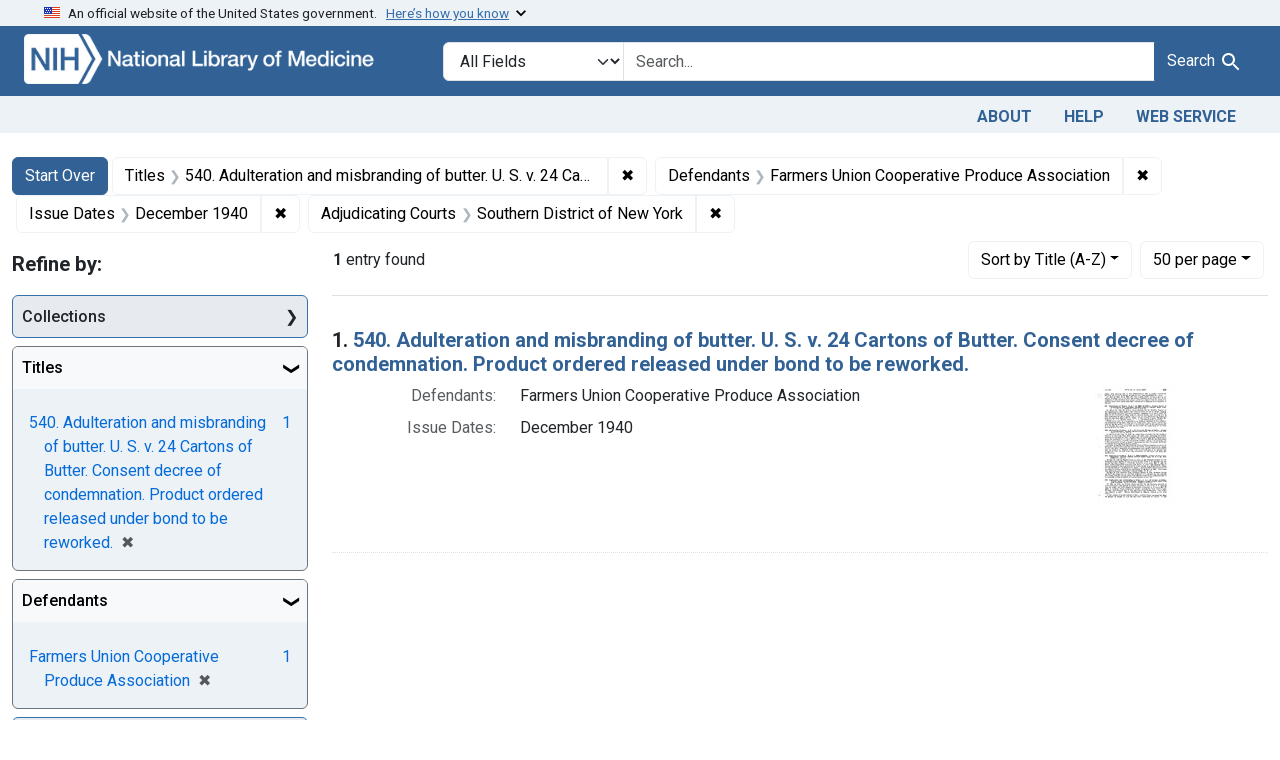

--- FILE ---
content_type: text/html; charset=utf-8
request_url: https://fdanj.nlm.nih.gov/?author=V.+E.+Cox&f%5Bfdanj.adjudicatingcourtjurisdiction%5D%5B%5D=Southern+District+of+New+York&f%5Bfdanj.caseissuedate%5D%5B%5D=December+1940&f%5Bfdanj.defendantnames%5D%5B%5D=Farmers+Union+Cooperative+Produce+Association&f%5Bfdanj.title%5D%5B%5D=540.+Adulteration+and+misbranding+of+butter.+U.+S.+v.+24+Cartons+of+Butter.+Consent+decree+of+condemnation.+Product+ordered+released+under+bond+to+be+reworked.&per_page=50&sort=fdanj.title+asc
body_size: 40627
content:

<!DOCTYPE html>
<html class="no-js" lang="en">
  <head>
    <meta charset="utf-8">
    <meta http-equiv="Content-Type" content="text/html; charset=utf-8">
    <meta name="viewport" content="width=device-width, initial-scale=1, shrink-to-fit=no">

    <title>Titles: 540. Adulteration and misbranding of butter. U. S. v. 24 Cartons of Butter. Consent decree of condemnation. Product ordered released under bond to be reworked. / Defendants: Farmers Union Cooperative Produce Association / Issue Dates: December 1940 / Adjudicating Courts: Southern District of New York - FDA Notices of Judgment Collection, 1908-1966 Search Results</title>
    <script>
      document.querySelector('html').classList.remove('no-js');
    </script>
    <link href="https://fdanj.nlm.nih.gov/catalog/opensearch.xml" title="FDA Notices of Judgment Collection, 1908-1966" type="application/opensearchdescription+xml" rel="search" />
    <link rel="icon" type="image/x-icon" href="/assets/favicon-b8c01de62c74f0e46699ba411684c7102e20d583c37508a74752f5a737bd2a5c.ico" />
    <link rel="stylesheet" href="/assets/application-a08f397b4bb66538c3c8d1a88af6b3495de2af45fc56c446c3163de73e00287b.css" media="all" data-turbo-track="reload" />
      <script type="importmap" data-turbo-track="reload">{
  "imports": {
    "application": "/assets/application-e930cd5eea7c7fb7d7732c67d3082d167b98fd627254991e2e488888c63633de.js",
    "@hotwired/turbo-rails": "/assets/turbo.min-3e48f1801baf343469811ff2c47889596fb8b7eb6d8fa63c4d81d0b94dc8c16d.js",
    "@hotwired/stimulus": "/assets/stimulus.min-dd364f16ec9504dfb72672295637a1c8838773b01c0b441bd41008124c407894.js",
    "@hotwired/stimulus-loading": "/assets/stimulus-loading-3576ce92b149ad5d6959438c6f291e2426c86df3b874c525b30faad51b0d96b3.js",
    "@github/auto-complete-element": "https://cdn.skypack.dev/@github/auto-complete-element",
    "@popperjs/core": "https://ga.jspm.io/npm:@popperjs/core@2.11.6/dist/umd/popper.min.js",
    "bootstrap": "https://ga.jspm.io/npm:bootstrap@5.3.3/dist/js/bootstrap.js",
    "blacklight/bookmark_toggle": "/assets/blacklight/bookmark_toggle-97b6e8357b4b80f49f7978d752d5b6e7e7f728fe9415742ab71b74418d689fad.js",
    "blacklight/button_focus": "/assets/blacklight/button_focus-9e15a08a7a1886d78f54ed5d25655a8a07a535dcdd4de584da5c6c6d47e4188c.js",
    "blacklight/checkbox_submit": "/assets/blacklight/checkbox_submit-d8871d530e20e9f1e7995d8e48be76cd89dbfa15f029e8dbfcd326e7e41f12f7.js",
    "blacklight/core": "/assets/blacklight/core-65db34d8f13f026bcc00abf2dc79a6d61c981f588e6e43b8ea002108656b0ae2.js",
    "blacklight": "/assets/blacklight/index-267e64c5525f71bbc998c7dcc67340a3a40ae3464988e067f0a65d7a8f5f58b3.js",
    "blacklight/modal": "/assets/blacklight/modal-3e3a850f109e09648271966eade9d9b56bdfd7664251f78805b8b734fd6c9968.js",
    "blacklight/modalForm": "/assets/blacklight/modalForm-02d8c117d37bf34110a491a76d0889980cb960ebfe1c1c2445e9de64e8637fee.js",
    "blacklight/search_context": "/assets/blacklight/search_context-44e4fd3e85c6cd91c9e5ed38ecd310f75a259d38f8f70c0c6ad75644c40097f9.js",
    "controllers/application": "/assets/controllers/application-368d98631bccbf2349e0d4f8269afb3fe9625118341966de054759d96ea86c7e.js",
    "controllers/hello_controller": "/assets/controllers/hello_controller-549135e8e7c683a538c3d6d517339ba470fcfb79d62f738a0a089ba41851a554.js",
    "controllers": "/assets/controllers/index-31a9bee606cbc5cdb1593881f388bbf4c345bf693ea24e124f84b6d5c98ab648.js"
  }
}</script>
<link rel="modulepreload" href="/assets/application-e930cd5eea7c7fb7d7732c67d3082d167b98fd627254991e2e488888c63633de.js">
<link rel="modulepreload" href="/assets/turbo.min-3e48f1801baf343469811ff2c47889596fb8b7eb6d8fa63c4d81d0b94dc8c16d.js">
<link rel="modulepreload" href="/assets/stimulus.min-dd364f16ec9504dfb72672295637a1c8838773b01c0b441bd41008124c407894.js">
<link rel="modulepreload" href="/assets/stimulus-loading-3576ce92b149ad5d6959438c6f291e2426c86df3b874c525b30faad51b0d96b3.js">
<link rel="modulepreload" href="https://cdn.skypack.dev/@github/auto-complete-element">
<link rel="modulepreload" href="https://ga.jspm.io/npm:@popperjs/core@2.11.6/dist/umd/popper.min.js">
<link rel="modulepreload" href="https://ga.jspm.io/npm:bootstrap@5.3.3/dist/js/bootstrap.js">
<link rel="modulepreload" href="/assets/blacklight/bookmark_toggle-97b6e8357b4b80f49f7978d752d5b6e7e7f728fe9415742ab71b74418d689fad.js">
<link rel="modulepreload" href="/assets/blacklight/button_focus-9e15a08a7a1886d78f54ed5d25655a8a07a535dcdd4de584da5c6c6d47e4188c.js">
<link rel="modulepreload" href="/assets/blacklight/checkbox_submit-d8871d530e20e9f1e7995d8e48be76cd89dbfa15f029e8dbfcd326e7e41f12f7.js">
<link rel="modulepreload" href="/assets/blacklight/core-65db34d8f13f026bcc00abf2dc79a6d61c981f588e6e43b8ea002108656b0ae2.js">
<link rel="modulepreload" href="/assets/blacklight/index-267e64c5525f71bbc998c7dcc67340a3a40ae3464988e067f0a65d7a8f5f58b3.js">
<link rel="modulepreload" href="/assets/blacklight/modal-3e3a850f109e09648271966eade9d9b56bdfd7664251f78805b8b734fd6c9968.js">
<link rel="modulepreload" href="/assets/blacklight/modalForm-02d8c117d37bf34110a491a76d0889980cb960ebfe1c1c2445e9de64e8637fee.js">
<link rel="modulepreload" href="/assets/blacklight/search_context-44e4fd3e85c6cd91c9e5ed38ecd310f75a259d38f8f70c0c6ad75644c40097f9.js">
<link rel="modulepreload" href="/assets/controllers/application-368d98631bccbf2349e0d4f8269afb3fe9625118341966de054759d96ea86c7e.js">
<link rel="modulepreload" href="/assets/controllers/hello_controller-549135e8e7c683a538c3d6d517339ba470fcfb79d62f738a0a089ba41851a554.js">
<link rel="modulepreload" href="/assets/controllers/index-31a9bee606cbc5cdb1593881f388bbf4c345bf693ea24e124f84b6d5c98ab648.js">
<script type="module">import "application"</script>

    <!-- Google Tag Manager -->
    <script>(function(w,d,s,l,i){w[l]=w[l]||[];w[l].push({'gtm.start': new Date().getTime(),event:'gtm.js'});var f=d.getElementsByTagName(s)[0], j=d.createElement(s),dl=l!='dataLayer'?'&l='+l:'';j.async=true;j.src='//www.googletagmanager.com/gtm.js?id='+i+dl;f.parentNode.insertBefore(j,f);})(window,document,'script','dataLayer','GTM-MT6MLL');</script>
    <!-- End Google Tag Manager -->

    <meta name="csrf-param" content="authenticity_token" />
<meta name="csrf-token" content="LTkqUEDj0QC81h_eGUgfyrTQVeM3x2FjXjoIdR78PCnvcr2hAvsydhaLdYqUAkuoxI9_3rwpFpb8eenkZ4Pvjg" />
      <meta name="blacklight-search-storage" content="server">
  <meta name="totalResults" content="1" />
<meta name="startIndex" content="0" />
<meta name="itemsPerPage" content="50" />

  <link rel="alternate" type="application/rss+xml" title="RSS for results" href="/catalog.rss?f%5Bfdanj.adjudicatingcourtjurisdiction%5D%5B%5D=Southern+District+of+New+York&amp;f%5Bfdanj.caseissuedate%5D%5B%5D=December+1940&amp;f%5Bfdanj.defendantnames%5D%5B%5D=Farmers+Union+Cooperative+Produce+Association&amp;f%5Bfdanj.title%5D%5B%5D=540.+Adulteration+and+misbranding+of+butter.+U.+S.+v.+24+Cartons+of+Butter.+Consent+decree+of+condemnation.+Product+ordered+released+under+bond+to+be+reworked.&amp;per_page=50&amp;sort=fdanj.title+asc" />
  <link rel="alternate" type="application/atom+xml" title="Atom for results" href="/catalog.atom?f%5Bfdanj.adjudicatingcourtjurisdiction%5D%5B%5D=Southern+District+of+New+York&amp;f%5Bfdanj.caseissuedate%5D%5B%5D=December+1940&amp;f%5Bfdanj.defendantnames%5D%5B%5D=Farmers+Union+Cooperative+Produce+Association&amp;f%5Bfdanj.title%5D%5B%5D=540.+Adulteration+and+misbranding+of+butter.+U.+S.+v.+24+Cartons+of+Butter.+Consent+decree+of+condemnation.+Product+ordered+released+under+bond+to+be+reworked.&amp;per_page=50&amp;sort=fdanj.title+asc" />
  <link rel="alternate" type="application/json" title="JSON" href="/catalog.json?f%5Bfdanj.adjudicatingcourtjurisdiction%5D%5B%5D=Southern+District+of+New+York&amp;f%5Bfdanj.caseissuedate%5D%5B%5D=December+1940&amp;f%5Bfdanj.defendantnames%5D%5B%5D=Farmers+Union+Cooperative+Produce+Association&amp;f%5Bfdanj.title%5D%5B%5D=540.+Adulteration+and+misbranding+of+butter.+U.+S.+v.+24+Cartons+of+Butter.+Consent+decree+of+condemnation.+Product+ordered+released+under+bond+to+be+reworked.&amp;per_page=50&amp;sort=fdanj.title+asc" />

  </head>
  <body class="blacklight-catalog blacklight-catalog-index">
    <!-- Google Tag Manager -->
    <noscript><iframe src="//www.googletagmanager.com/ns.html?id=GTM-MT6MLL" height="0" width="0" style="display:none;visibility:hidden" title="googletagmanager"></iframe></noscript>
    <!-- End Google Tag Manager -->
    <nav id="skip-link" role="navigation" class="visually-hidden-focusable sr-only sr-only-focusable" aria-label="Skip links">
      <div class="container-xl">
        <a class="d-inline-flex p-2 m-1" data-turbolinks="false" href="#search_field">Skip to search</a>
        <a class="d-inline-flex p-2 m-1" data-turbolinks="false" href="#main-container">Skip to main content</a>
            <a class="element-invisible element-focusable rounded-bottom py-2 px-3" data-turbolinks="false" href="#documents">Skip to first result</a>

      </div>
    </nav>
    <header>
  <section class="govt-banner">
    <div class="container-fluid bg-secondary">
      <div class="container">
        <div class="accordion" id="uswdsbanner">
          <div class="accordion-item">
            <h2 class="accordion-header mb-0" id="headingOne">
              <button class="accordion-button shadow-none collapsed" type="button" data-bs-toggle="collapse" data-bs-target="#collapseOne" aria-expanded="true" aria-controls="collapseOne">
                <small> An official website of the United States government. &nbsp; <span class="bluelink">Here’s how you know</span></small>
              </button>
            </h2>
            <div id="collapseOne" class="accordion-collapse collapse" aria-labelledby="headingOne" data-bs-parent="#uswdsbanner">
              <div class="accordion-body">
                <div class="row">
                  <div class="col-lg-6 col-md-12 col-12">
                    <p>
                      <img src="/images/icon-dot-gov.svg" class="img-fluid float-start pe-2 pb-4" alt="Govt building">
                      <strong>Official websites use .gov</strong>
                      <br> A <strong>.gov </strong>website belongs to an official government organization in the United States.
                    </p>
                  </div>
                  <div class="col-lg-6 col-md-12 col-12">
                    <p>
                      <img src="/images/icon-https.svg" class="img-fluid float-start pe-2 pb-4" alt="Secure accsess">
                      <strong>Secure .gov websites use HTTPS</strong>
                      <br> A <strong>lock ( <span class="icon-lock">
                        <svg xmlns="http://www.w3.org/2000/svg" width="14" height="16" viewBox="0 0 52 64" class="usa-banner__lock-image" role="img" aria-labelledby="banner-lock-title-default banner-lock-description-default" focusable="false">
                          <title id="banner-lock-title-default">Lock</title>
                          <desc id="banner-lock-description-default">A locked padlock</desc>
                          <path fill="#000000" fill-rule="evenodd" d="M26 0c10.493 0 19 8.507 19 19v9h3a4 4 0 0 1 4 4v28a4 4 0 0 1-4 4H4a4 4 0 0 1-4-4V32a4 4 0 0 1 4-4h3v-9C7 8.507 15.507 0 26 0zm0 8c-5.979 0-10.843 4.77-10.996 10.712L15 19v9h22v-9c0-6.075-4.925-11-11-11z" />
                        </svg>
                      </span> ) </strong> or <strong>https://</strong> means you’ve safely connected to the .gov website. Share sensitive information only on official, secure websites.
                    </p>
                  </div>
                </div>
              </div>
            </div>
          </div>
        </div>
      </div>
    </div>
  </section>

  <div class="container-fluid bg-primary">
    <div class="container branding">	
      <div class="row py-2">
		    <div class="col-lg-4 col-md-5 mb-1">
          <a href="/" id="anch_0"><img src="/fdanj_logo.png" class="img-fluid" alt="FDA Notices of Judgment Collection, 1908-1966"></a>
        </div>
        <div class="col-lg-8 col-md-7 mt-2">
          <search>
  <form class="search-query-form" action="https://fdanj.nlm.nih.gov/" accept-charset="UTF-8" method="get">
    <input type="hidden" name="per_page" value="50" autocomplete="off" />
<input type="hidden" name="sort" value="fdanj.title asc" autocomplete="off" />
<input type="hidden" name="f[fdanj.title][]" value="540. Adulteration and misbranding of butter. U. S. v. 24 Cartons of Butter. Consent decree of condemnation. Product ordered released under bond to be reworked." autocomplete="off" />
<input type="hidden" name="f[fdanj.defendantnames][]" value="Farmers Union Cooperative Produce Association" autocomplete="off" />
<input type="hidden" name="f[fdanj.caseissuedate][]" value="December 1940" autocomplete="off" />
<input type="hidden" name="f[fdanj.adjudicatingcourtjurisdiction][]" value="Southern District of New York" autocomplete="off" />
      <label class="sr-only visually-hidden" for="search_field">Search in</label>
    <div class="input-group">
      

        <select title="Targeted search options" class="custom-select form-select search-field" name="search_field" id="search_field"><option value="all_fields">All Fields</option>
<option value="Title">Title</option>
<option value="Defendant">Defendant</option>
<option value="Product">Product</option>
<option value="Issue Date">Issue Date</option></select>

      <label class="sr-only visually-hidden" for="q">search for</label>
        <auto-complete src="/catalog/suggest" for="autocomplete-popup" class="search-autocomplete-wrapper">
          <input placeholder="Search..." class="search-q q form-control rounded-0" aria-label="search for" aria-autocomplete="list" aria-controls="autocomplete-popup" type="search" name="q" id="q" />
          <ul id="autocomplete-popup" class="dropdown-menu" role="listbox" aria-label="search for" hidden></ul>
        </auto-complete>

      
      <button class="btn btn-primary search-btn" type="submit" id="search" label="Test Search!"><span class="me-sm-1 submit-search-text">Search</span><span class="blacklight-icons blacklight-icons-"><svg xmlns="http://www.w3.org/2000/svg" fill="currentColor" aria-hidden="true" width="24" height="24" viewBox="0 0 24 24">
  <path fill="none" d="M0 0h24v24H0V0z"/><path d="M15.5 14h-.79l-.28-.27C15.41 12.59 16 11.11 16 9.5 16 5.91 13.09 3 9.5 3S3 5.91 3 9.5 5.91 16 9.5 16c1.61 0 3.09-.59 4.23-1.57l.27.28v.79l5 4.99L20.49 19l-4.99-5zm-6 0C7.01 14 5 11.99 5 9.5S7.01 5 9.5 5 14 7.01 14 9.5 11.99 14 9.5 14z"/>
</svg>
</span></button>
    </div>
</form>
</search>

        </div>
      </div>
    </div>
  </div>

  <div class="container-fluid bg-secondary">
    <div class="container">
	    <nav class="navbar navbar-expand navbar-light p-1">
        <ul class="navbar-nav ms-auto">
          <li class="nav-item"><a class="nav-link" href="/about">About</a></li>
          <li class="nav-item"><a class="nav-link" href="/help">Help</a></li>
          <li class="nav-item"><a class="nav-link" href="/web_service">Web Service</a></li>
        </ul>
      </nav>
    </div>  
  </div>

</header>


    <main id="main-container" class="container mt-4" role="main" aria-label="Main content">
        <h1 class="sr-only visually-hidden top-content-title">Search</h1>

  <div id="appliedParams" class="clearfix constraints-container">
    <h2 class="sr-only visually-hidden">Search Constraints</h2>

  <a class="catalog_startOverLink btn btn-primary" href="/">Start Over</a>

    <span class="constraints-label sr-only visually-hidden">You searched for:</span>
    

    <span class="btn-group applied-filter constraint filter filter-fdanj-title">
  <span class="constraint-value btn btn-outline-secondary">
      <span class="filter-name">Titles</span>
      <span class="filter-value" title="540. Adulteration and misbranding of butter. U. S. v. 24 Cartons of Butter. Consent decree of condemnation. Product ordered released under bond to be reworked.">540. Adulteration and misbranding of butter. U. S. v. 24 Cartons of Butter. Consent decree of condemnation. Product ordered released under bond to be reworked.</span>
  </span>
    <a class="btn btn-outline-secondary remove" href="https://fdanj.nlm.nih.gov/?f%5Bfdanj.adjudicatingcourtjurisdiction%5D%5B%5D=Southern+District+of+New+York&amp;f%5Bfdanj.caseissuedate%5D%5B%5D=December+1940&amp;f%5Bfdanj.defendantnames%5D%5B%5D=Farmers+Union+Cooperative+Produce+Association&amp;per_page=50&amp;sort=fdanj.title+asc">
      <span class="remove-icon" aria-hidden="true">✖</span>
      <span class="sr-only visually-hidden">
        Remove constraint Titles: 540. Adulteration and misbranding of butter. U. S. v. 24 Cartons of Butter. Consent decree of condemnation. Product ordered released under bond to be reworked.
      </span>
</a></span>

<span class="btn-group applied-filter constraint filter filter-fdanj-defendantnames">
  <span class="constraint-value btn btn-outline-secondary">
      <span class="filter-name">Defendants</span>
      <span class="filter-value" title="Farmers Union Cooperative Produce Association">Farmers Union Cooperative Produce Association</span>
  </span>
    <a class="btn btn-outline-secondary remove" href="https://fdanj.nlm.nih.gov/?f%5Bfdanj.adjudicatingcourtjurisdiction%5D%5B%5D=Southern+District+of+New+York&amp;f%5Bfdanj.caseissuedate%5D%5B%5D=December+1940&amp;f%5Bfdanj.title%5D%5B%5D=540.+Adulteration+and+misbranding+of+butter.+U.+S.+v.+24+Cartons+of+Butter.+Consent+decree+of+condemnation.+Product+ordered+released+under+bond+to+be+reworked.&amp;per_page=50&amp;sort=fdanj.title+asc">
      <span class="remove-icon" aria-hidden="true">✖</span>
      <span class="sr-only visually-hidden">
        Remove constraint Defendants: Farmers Union Cooperative Produce Association
      </span>
</a></span>

<span class="btn-group applied-filter constraint filter filter-fdanj-caseissuedate">
  <span class="constraint-value btn btn-outline-secondary">
      <span class="filter-name">Issue Dates</span>
      <span class="filter-value" title="December 1940">December 1940</span>
  </span>
    <a class="btn btn-outline-secondary remove" href="https://fdanj.nlm.nih.gov/?f%5Bfdanj.adjudicatingcourtjurisdiction%5D%5B%5D=Southern+District+of+New+York&amp;f%5Bfdanj.defendantnames%5D%5B%5D=Farmers+Union+Cooperative+Produce+Association&amp;f%5Bfdanj.title%5D%5B%5D=540.+Adulteration+and+misbranding+of+butter.+U.+S.+v.+24+Cartons+of+Butter.+Consent+decree+of+condemnation.+Product+ordered+released+under+bond+to+be+reworked.&amp;per_page=50&amp;sort=fdanj.title+asc">
      <span class="remove-icon" aria-hidden="true">✖</span>
      <span class="sr-only visually-hidden">
        Remove constraint Issue Dates: December 1940
      </span>
</a></span>

<span class="btn-group applied-filter constraint filter filter-fdanj-adjudicatingcourtjurisdiction">
  <span class="constraint-value btn btn-outline-secondary">
      <span class="filter-name">Adjudicating Courts</span>
      <span class="filter-value" title="Southern District of New York">Southern District of New York</span>
  </span>
    <a class="btn btn-outline-secondary remove" href="https://fdanj.nlm.nih.gov/?f%5Bfdanj.caseissuedate%5D%5B%5D=December+1940&amp;f%5Bfdanj.defendantnames%5D%5B%5D=Farmers+Union+Cooperative+Produce+Association&amp;f%5Bfdanj.title%5D%5B%5D=540.+Adulteration+and+misbranding+of+butter.+U.+S.+v.+24+Cartons+of+Butter.+Consent+decree+of+condemnation.+Product+ordered+released+under+bond+to+be+reworked.&amp;per_page=50&amp;sort=fdanj.title+asc">
      <span class="remove-icon" aria-hidden="true">✖</span>
      <span class="sr-only visually-hidden">
        Remove constraint Adjudicating Courts: Southern District of New York
      </span>
</a></span>



</div>



      <div class="row">
  <div class="col-md-12">
    <div id="main-flashes" class="">
      <div class="flash_messages">
    
    
    
    
</div>

    </div>
  </div>
</div>


      <div class="row">
            <section id="content" class="col-lg-9 order-last" aria-label="search results">
      
  





<div id="sortAndPerPage" class="sort-pagination d-md-flex justify-content-between" role="navigation" aria-label="Results navigation">
  <section class="paginate-section">
      <div class="page-links">
      <span class="page-entries">
        <strong>1</strong> entry found
      </span>
    </div> 

</section>

  <div class="search-widgets">
        <div id="sort-dropdown" class="btn-group sort-dropdown">
  <button name="button" type="submit" class="btn btn-outline-secondary dropdown-toggle" aria-expanded="false" data-toggle="dropdown" data-bs-toggle="dropdown">Sort<span class="d-none d-sm-inline"> by Title (A-Z)</span><span class="caret"></span></button>

  <div class="dropdown-menu" role="menu">
      <a class="dropdown-item " role="menuitem" href="/?f%5Bfdanj.adjudicatingcourtjurisdiction%5D%5B%5D=Southern+District+of+New+York&amp;f%5Bfdanj.caseissuedate%5D%5B%5D=December+1940&amp;f%5Bfdanj.defendantnames%5D%5B%5D=Farmers+Union+Cooperative+Produce+Association&amp;f%5Bfdanj.title%5D%5B%5D=540.+Adulteration+and+misbranding+of+butter.+U.+S.+v.+24+Cartons+of+Butter.+Consent+decree+of+condemnation.+Product+ordered+released+under+bond+to+be+reworked.&amp;per_page=50&amp;sort=score+desc">Relevance</a>
      <a class="dropdown-item active" role="menuitem" aria-current="page" href="/?f%5Bfdanj.adjudicatingcourtjurisdiction%5D%5B%5D=Southern+District+of+New+York&amp;f%5Bfdanj.caseissuedate%5D%5B%5D=December+1940&amp;f%5Bfdanj.defendantnames%5D%5B%5D=Farmers+Union+Cooperative+Produce+Association&amp;f%5Bfdanj.title%5D%5B%5D=540.+Adulteration+and+misbranding+of+butter.+U.+S.+v.+24+Cartons+of+Butter.+Consent+decree+of+condemnation.+Product+ordered+released+under+bond+to+be+reworked.&amp;per_page=50&amp;sort=fdanj.title+asc">Title (A-Z)</a>
      <a class="dropdown-item " role="menuitem" href="/?f%5Bfdanj.adjudicatingcourtjurisdiction%5D%5B%5D=Southern+District+of+New+York&amp;f%5Bfdanj.caseissuedate%5D%5B%5D=December+1940&amp;f%5Bfdanj.defendantnames%5D%5B%5D=Farmers+Union+Cooperative+Produce+Association&amp;f%5Bfdanj.title%5D%5B%5D=540.+Adulteration+and+misbranding+of+butter.+U.+S.+v.+24+Cartons+of+Butter.+Consent+decree+of+condemnation.+Product+ordered+released+under+bond+to+be+reworked.&amp;per_page=50&amp;sort=fdanj.title+desc">Title (Z-A)</a>
  </div>
</div>



        <span class="sr-only visually-hidden">Number of results to display per page</span>
  <div id="per_page-dropdown" class="btn-group per_page-dropdown">
  <button name="button" type="submit" class="btn btn-outline-secondary dropdown-toggle" aria-expanded="false" data-toggle="dropdown" data-bs-toggle="dropdown">50<span class="sr-only visually-hidden"> per page</span><span class="d-none d-sm-inline"> per page</span><span class="caret"></span></button>

  <div class="dropdown-menu" role="menu">
      <a class="dropdown-item " role="menuitem" href="/?f%5Bfdanj.adjudicatingcourtjurisdiction%5D%5B%5D=Southern+District+of+New+York&amp;f%5Bfdanj.caseissuedate%5D%5B%5D=December+1940&amp;f%5Bfdanj.defendantnames%5D%5B%5D=Farmers+Union+Cooperative+Produce+Association&amp;f%5Bfdanj.title%5D%5B%5D=540.+Adulteration+and+misbranding+of+butter.+U.+S.+v.+24+Cartons+of+Butter.+Consent+decree+of+condemnation.+Product+ordered+released+under+bond+to+be+reworked.&amp;per_page=10&amp;sort=fdanj.title+asc">10<span class="sr-only visually-hidden"> per page</span></a>
      <a class="dropdown-item " role="menuitem" href="/?f%5Bfdanj.adjudicatingcourtjurisdiction%5D%5B%5D=Southern+District+of+New+York&amp;f%5Bfdanj.caseissuedate%5D%5B%5D=December+1940&amp;f%5Bfdanj.defendantnames%5D%5B%5D=Farmers+Union+Cooperative+Produce+Association&amp;f%5Bfdanj.title%5D%5B%5D=540.+Adulteration+and+misbranding+of+butter.+U.+S.+v.+24+Cartons+of+Butter.+Consent+decree+of+condemnation.+Product+ordered+released+under+bond+to+be+reworked.&amp;per_page=20&amp;sort=fdanj.title+asc">20<span class="sr-only visually-hidden"> per page</span></a>
      <a class="dropdown-item active" role="menuitem" aria-current="page" href="/?f%5Bfdanj.adjudicatingcourtjurisdiction%5D%5B%5D=Southern+District+of+New+York&amp;f%5Bfdanj.caseissuedate%5D%5B%5D=December+1940&amp;f%5Bfdanj.defendantnames%5D%5B%5D=Farmers+Union+Cooperative+Produce+Association&amp;f%5Bfdanj.title%5D%5B%5D=540.+Adulteration+and+misbranding+of+butter.+U.+S.+v.+24+Cartons+of+Butter.+Consent+decree+of+condemnation.+Product+ordered+released+under+bond+to+be+reworked.&amp;per_page=50&amp;sort=fdanj.title+asc">50<span class="sr-only visually-hidden"> per page</span></a>
      <a class="dropdown-item " role="menuitem" href="/?f%5Bfdanj.adjudicatingcourtjurisdiction%5D%5B%5D=Southern+District+of+New+York&amp;f%5Bfdanj.caseissuedate%5D%5B%5D=December+1940&amp;f%5Bfdanj.defendantnames%5D%5B%5D=Farmers+Union+Cooperative+Produce+Association&amp;f%5Bfdanj.title%5D%5B%5D=540.+Adulteration+and+misbranding+of+butter.+U.+S.+v.+24+Cartons+of+Butter.+Consent+decree+of+condemnation.+Product+ordered+released+under+bond+to+be+reworked.&amp;per_page=100&amp;sort=fdanj.title+asc">100<span class="sr-only visually-hidden"> per page</span></a>
  </div>
</div>


      

</div>
</div>


<h2 class="sr-only visually-hidden">Search Results</h2>

  <div id="documents" class="documents-list">
  <article data-document-id="ffnj00540" data-document-counter="1" itemscope="itemscope" itemtype="http://schema.org/Thing" class="document document-position-1">
  
    <div class="document-main-section">
      <header class="documentHeader row">
  <h3 class="index_title document-title-heading col">

    <span class="document-counter">1. </span><a data-context-href="/catalog/ffnj00540/track?counter=1&amp;document_id=ffnj00540&amp;per_page=50&amp;search_id=2126187" data-context-method="post" data-turbo-prefetch="false" itemprop="name" href="/catalog/ffnj00540">540. Adulteration and misbranding of butter. U. S. v. 24 Cartons of Butter. Consent decree of condemnation. Product ordered released under bond to be reworked.</a>
</h3>
    
</header>

      
      
      <div class="container">
        <div class="row">
          <div class="col col-md-9">
            
<dl class="document-metadata dl-invert row">    <dt class="blacklight-fdanj-defendantnames col-md-3">    Defendants:
</dt>
  <dd class="col-md-9 blacklight-fdanj-defendantnames">    Farmers Union Cooperative Produce Association
</dd>

    <dt class="blacklight-fdanj-caseissuedate col-md-3">    Issue Dates:
</dt>
  <dd class="col-md-9 blacklight-fdanj-caseissuedate">    December 1940
</dd>

</dl>


              
          </div>
          <div class="col col-md-3">
            
  <div class="document-thumbnail">
    <a data-context-href="/catalog/ffnj00540/track?counter=1&amp;document_id=ffnj00540&amp;per_page=50&amp;search_id=2126187" data-context-method="post" data-turbo-prefetch="false" aria-hidden="true" tabindex="-1" href="/catalog/ffnj00540"><img alt="ffnj00540" src="/thumb/nlm:fdanjid-ffnj00540-case" /></a>
  </div>

          </div>
        </div>
      </div>
    </div>
  
</article>
</div>





    </section>

    <section id="sidebar" class="page-sidebar col-lg-3 order-first" aria-label="limit your search">
        <search>
    <div id="facets" class="facets sidenav facets-toggleable-md">
  <div class="facets-header">
    <h2 class="facets-heading">Refine by:</h2>

    <button class="navbar-toggler navbar-toggler-right" type="button" data-toggle="collapse" data-target="#facet-panel-collapse" data-bs-toggle="collapse" data-bs-target="#facet-panel-collapse" aria-controls="facet-panel-collapse" aria-expanded="false">
      <span data-show-label>Show facets</span>
      <span data-hide-label>Hide facets</span>
</button>  </div>

  <div id="facet-panel-collapse" class="facets-collapse collapse">
            <div class="card facet-limit blacklight-fdanj.collection ">
  <h3 class="card-header p-0 facet-field-heading" id="facet-fdanj-collection-header">
    <button
      type="button"
      class="btn w-100 d-block btn-block p-2 text-start text-left collapse-toggle collapsed"
      data-toggle="collapse"
      data-bs-toggle="collapse"
      data-target="#facet-fdanj-collection"
      data-bs-target="#facet-fdanj-collection"
      aria-expanded="false"
      arial-controls="facet-fdanj-collection"
    >
          Collections

    </button>
  </h3>
  <div id="facet-fdanj-collection" role="region" aria-labelledby="facet-fdanj-collection-header" class="panel-collapse facet-content collapse ">
    <div class="card-body">
          
    <ul class="facet-values list-unstyled">
      <li><span class="facet-label"><a class="facet-select" rel="nofollow" href="/?f%5Bfdanj.adjudicatingcourtjurisdiction%5D%5B%5D=Southern+District+of+New+York&amp;f%5Bfdanj.caseissuedate%5D%5B%5D=December+1940&amp;f%5Bfdanj.collection%5D%5B%5D=ffnj&amp;f%5Bfdanj.defendantnames%5D%5B%5D=Farmers+Union+Cooperative+Produce+Association&amp;f%5Bfdanj.title%5D%5B%5D=540.+Adulteration+and+misbranding+of+butter.+U.+S.+v.+24+Cartons+of+Butter.+Consent+decree+of+condemnation.+Product+ordered+released+under+bond+to+be+reworked.&amp;per_page=50&amp;sort=fdanj.title+asc">Foods, 1940-1966</a></span><span class="facet-count">1</span></li>
    </ul>


    </div>
  </div>
</div>
<div class="card facet-limit blacklight-fdanj.title facet-limit-active">
  <h3 class="card-header p-0 facet-field-heading" id="facet-fdanj-title-header">
    <button
      type="button"
      class="btn w-100 d-block btn-block p-2 text-start text-left collapse-toggle "
      data-toggle="collapse"
      data-bs-toggle="collapse"
      data-target="#facet-fdanj-title"
      data-bs-target="#facet-fdanj-title"
      aria-expanded="true"
      arial-controls="facet-fdanj-title"
    >
          Titles

    </button>
  </h3>
  <div id="facet-fdanj-title" role="region" aria-labelledby="facet-fdanj-title-header" class="panel-collapse facet-content collapse show">
    <div class="card-body">
          
    <ul class="facet-values list-unstyled">
      <li><span class="facet-label"><span class="selected">540. Adulteration and misbranding of butter. U. S. v. 24 Cartons of Butter. Consent decree of condemnation. Product ordered released under bond to be reworked.</span><a class="remove" rel="nofollow" href="https://fdanj.nlm.nih.gov/?f%5Bfdanj.adjudicatingcourtjurisdiction%5D%5B%5D=Southern+District+of+New+York&amp;f%5Bfdanj.caseissuedate%5D%5B%5D=December+1940&amp;f%5Bfdanj.defendantnames%5D%5B%5D=Farmers+Union+Cooperative+Produce+Association&amp;per_page=50&amp;sort=fdanj.title+asc"><span class="remove-icon" aria-hidden="true">✖</span><span class="sr-only visually-hidden">[remove]</span></a></span><span class="selected facet-count">1</span></li>
    </ul>


    </div>
  </div>
</div>
<div class="card facet-limit blacklight-fdanj.defendantnames facet-limit-active">
  <h3 class="card-header p-0 facet-field-heading" id="facet-fdanj-defendantnames-header">
    <button
      type="button"
      class="btn w-100 d-block btn-block p-2 text-start text-left collapse-toggle "
      data-toggle="collapse"
      data-bs-toggle="collapse"
      data-target="#facet-fdanj-defendantnames"
      data-bs-target="#facet-fdanj-defendantnames"
      aria-expanded="true"
      arial-controls="facet-fdanj-defendantnames"
    >
          Defendants

    </button>
  </h3>
  <div id="facet-fdanj-defendantnames" role="region" aria-labelledby="facet-fdanj-defendantnames-header" class="panel-collapse facet-content collapse show">
    <div class="card-body">
          
    <ul class="facet-values list-unstyled">
      <li><span class="facet-label"><span class="selected">Farmers Union Cooperative Produce Association</span><a class="remove" rel="nofollow" href="https://fdanj.nlm.nih.gov/?f%5Bfdanj.adjudicatingcourtjurisdiction%5D%5B%5D=Southern+District+of+New+York&amp;f%5Bfdanj.caseissuedate%5D%5B%5D=December+1940&amp;f%5Bfdanj.title%5D%5B%5D=540.+Adulteration+and+misbranding+of+butter.+U.+S.+v.+24+Cartons+of+Butter.+Consent+decree+of+condemnation.+Product+ordered+released+under+bond+to+be+reworked.&amp;per_page=50&amp;sort=fdanj.title+asc"><span class="remove-icon" aria-hidden="true">✖</span><span class="sr-only visually-hidden">[remove]</span></a></span><span class="selected facet-count">1</span></li>
    </ul>


    </div>
  </div>
</div>
<div class="card facet-limit blacklight-fdanj.casekeywords ">
  <h3 class="card-header p-0 facet-field-heading" id="facet-fdanj-casekeywords-header">
    <button
      type="button"
      class="btn w-100 d-block btn-block p-2 text-start text-left collapse-toggle collapsed"
      data-toggle="collapse"
      data-bs-toggle="collapse"
      data-target="#facet-fdanj-casekeywords"
      data-bs-target="#facet-fdanj-casekeywords"
      aria-expanded="false"
      arial-controls="facet-fdanj-casekeywords"
    >
          Product Keywords

    </button>
  </h3>
  <div id="facet-fdanj-casekeywords" role="region" aria-labelledby="facet-fdanj-casekeywords-header" class="panel-collapse facet-content collapse ">
    <div class="card-body">
          
    <ul class="facet-values list-unstyled">
      <li><span class="facet-label"><a class="facet-select" rel="nofollow" href="/?f%5Bfdanj.adjudicatingcourtjurisdiction%5D%5B%5D=Southern+District+of+New+York&amp;f%5Bfdanj.caseissuedate%5D%5B%5D=December+1940&amp;f%5Bfdanj.casekeywords%5D%5B%5D=butter&amp;f%5Bfdanj.defendantnames%5D%5B%5D=Farmers+Union+Cooperative+Produce+Association&amp;f%5Bfdanj.title%5D%5B%5D=540.+Adulteration+and+misbranding+of+butter.+U.+S.+v.+24+Cartons+of+Butter.+Consent+decree+of+condemnation.+Product+ordered+released+under+bond+to+be+reworked.&amp;per_page=50&amp;sort=fdanj.title+asc">butter</a></span><span class="facet-count">1</span></li>
    </ul>


    </div>
  </div>
</div>
<div class="card facet-limit blacklight-fdanj.caseissuedate facet-limit-active">
  <h3 class="card-header p-0 facet-field-heading" id="facet-fdanj-caseissuedate-header">
    <button
      type="button"
      class="btn w-100 d-block btn-block p-2 text-start text-left collapse-toggle "
      data-toggle="collapse"
      data-bs-toggle="collapse"
      data-target="#facet-fdanj-caseissuedate"
      data-bs-target="#facet-fdanj-caseissuedate"
      aria-expanded="true"
      arial-controls="facet-fdanj-caseissuedate"
    >
          Issue Dates

    </button>
  </h3>
  <div id="facet-fdanj-caseissuedate" role="region" aria-labelledby="facet-fdanj-caseissuedate-header" class="panel-collapse facet-content collapse show">
    <div class="card-body">
          
    <ul class="facet-values list-unstyled">
      <li><span class="facet-label"><span class="selected">December 1940</span><a class="remove" rel="nofollow" href="https://fdanj.nlm.nih.gov/?f%5Bfdanj.adjudicatingcourtjurisdiction%5D%5B%5D=Southern+District+of+New+York&amp;f%5Bfdanj.defendantnames%5D%5B%5D=Farmers+Union+Cooperative+Produce+Association&amp;f%5Bfdanj.title%5D%5B%5D=540.+Adulteration+and+misbranding+of+butter.+U.+S.+v.+24+Cartons+of+Butter.+Consent+decree+of+condemnation.+Product+ordered+released+under+bond+to+be+reworked.&amp;per_page=50&amp;sort=fdanj.title+asc"><span class="remove-icon" aria-hidden="true">✖</span><span class="sr-only visually-hidden">[remove]</span></a></span><span class="selected facet-count">1</span></li>
    </ul>


    </div>
  </div>
</div>
<div class="card facet-limit blacklight-fdanj.adjudicatingcourtjurisdiction facet-limit-active">
  <h3 class="card-header p-0 facet-field-heading" id="facet-fdanj-adjudicatingcourtjurisdiction-header">
    <button
      type="button"
      class="btn w-100 d-block btn-block p-2 text-start text-left collapse-toggle "
      data-toggle="collapse"
      data-bs-toggle="collapse"
      data-target="#facet-fdanj-adjudicatingcourtjurisdiction"
      data-bs-target="#facet-fdanj-adjudicatingcourtjurisdiction"
      aria-expanded="true"
      arial-controls="facet-fdanj-adjudicatingcourtjurisdiction"
    >
          Adjudicating Courts

    </button>
  </h3>
  <div id="facet-fdanj-adjudicatingcourtjurisdiction" role="region" aria-labelledby="facet-fdanj-adjudicatingcourtjurisdiction-header" class="panel-collapse facet-content collapse show">
    <div class="card-body">
          
    <ul class="facet-values list-unstyled">
      <li><span class="facet-label"><span class="selected">Southern District of New York</span><a class="remove" rel="nofollow" href="https://fdanj.nlm.nih.gov/?f%5Bfdanj.caseissuedate%5D%5B%5D=December+1940&amp;f%5Bfdanj.defendantnames%5D%5B%5D=Farmers+Union+Cooperative+Produce+Association&amp;f%5Bfdanj.title%5D%5B%5D=540.+Adulteration+and+misbranding+of+butter.+U.+S.+v.+24+Cartons+of+Butter.+Consent+decree+of+condemnation.+Product+ordered+released+under+bond+to+be+reworked.&amp;per_page=50&amp;sort=fdanj.title+asc"><span class="remove-icon" aria-hidden="true">✖</span><span class="sr-only visually-hidden">[remove]</span></a></span><span class="selected facet-count">1</span></li>
    </ul>


    </div>
  </div>
</div>


  </div>
</div></search>


    </section>

      </div>
    </main>

    <footer class="footer bg-primary text-white">
<div class="container-fluid">
  <div class="container pt-2">
    <div class="row mt-3">
	  <div class="col-md-3 col-sm-6 col-6">
        <p><a href="https://www.nlm.nih.gov/socialmedia/index.html" class="text-white" id="anch_75">Connect with NLM</a></p>
        <ul class="list-inline social_media">
          <li class="list-inline-item"><a title="External link: please review our privacy policy." href="https://www.facebook.com/nationallibraryofmedicine"><img src="/images/facebook.svg" class="img-fluid bg-secondary" alt="Facebook"></a></li>
          <li class="list-inline-item"><a title="External link: please review our privacy policy." href="https://www.linkedin.com/company/national-library-of-medicine-nlm/"><img src="/images/linkedin.svg" class="img-fluid bg-secondary" alt="LinkedIn"></a></li>
          <li class="list-inline-item"><a title="External link: please review our privacy policy." href="https://x.com/NLM_NIH"><img src="/images/x.svg" class="img-fluid bg-secondary" alt="X (Formerly Twitter)"></a></li>
          <li class="list-inline-item"><a title="External link: please review our privacy policy." href="https://www.youtube.com/user/NLMNIH"><img src="/images/youtube.svg" class="img-fluid bg-secondary" alt="YouTube"></a></li>
        </ul>
      </div>
      <div class="col-md-3 col-sm-6 col-6">
        <p class="address_footer text-white">National Library of Medicine<br>
        <a href="//www.google.com/maps/place/8600+Rockville+Pike,+Bethesda,+MD+20894/@38.9959508,-77.101021,17z/data=!3m1!4b1!4m5!3m4!1s0x89b7c95e25765ddb:0x19156f88b27635b8!8m2!3d38.9959508!4d-77.0988323" class="text-white" id="anch_77">8600 Rockville Pike <br>Bethesda, MD 20894</a></p>
      </div>	  
      <div class="col-md-3 col-sm-6 col-6">
        <p><a href="//www.nlm.nih.gov/web_policies.html" class="text-white" id="anch_78">Web Policies</a><br>
        <a href="//www.nih.gov/institutes-nih/nih-office-director/office-communications-public-liaison/freedom-information-act-office" class="text-white" id="anch_79">FOIA</a><br>
        <a href="//www.hhs.gov/vulnerability-disclosure-policy/index.html" class="text-white" id="anch_80">HHS Vulnerability Disclosure</a></p>
      </div>
	    <div class="col-md-3 col-sm-6 col-6">
        <p><a class="supportLink text-white" href="//support.nlm.nih.gov?from=https://fdanj.nlm.nih.gov/?author=V.+E.+Cox&amp;f%5Bfdanj.adjudicatingcourtjurisdiction%5D%5B%5D=Southern+District+of+New+York&amp;f%5Bfdanj.caseissuedate%5D%5B%5D=December+1940&amp;f%5Bfdanj.defendantnames%5D%5B%5D=Farmers+Union+Cooperative+Produce+Association&amp;f%5Bfdanj.title%5D%5B%5D=540.+Adulteration+and+misbranding+of+butter.+U.+S.+v.+24+Cartons+of+Butter.+Consent+decree+of+condemnation.+Product+ordered+released+under+bond+to+be+reworked.&amp;per_page=50&amp;sort=fdanj.title+asc" id="anch_81">NLM Support Center</a> <br>
        <a href="//www.nlm.nih.gov/accessibility.html" class="text-white" id="anch_82">Accessibility</a><br>
        <a href="//www.nlm.nih.gov/careers/careers.html" class="text-white" id="anch_83">Careers</a></p>
      </div>
    </div>
    <div class="row">
      <div class="col-lg-12">
        <p class="mt-2 text-center"> <a class="text-white" href="//www.nlm.nih.gov/" id="anch_84">NLM</a> | <a class="text-white" href="https://www.nih.gov/" id="anch_85">NIH</a> | <a class="text-white" href="https://www.hhs.gov/" id="anch_86">HHS</a> | <a class="text-white" href="https://www.usa.gov/" id="anch_87">USA.gov</a></p>
      </div>
    </div>
  </div>
  </div>
</footer>
    <dialog id="blacklight-modal" class="modal" data-turbo="false">
  <div class="modal-dialog modal-lg">
    <div class="modal-content">
    </div>
  </div>
</dialog>

  </body>
</html>
